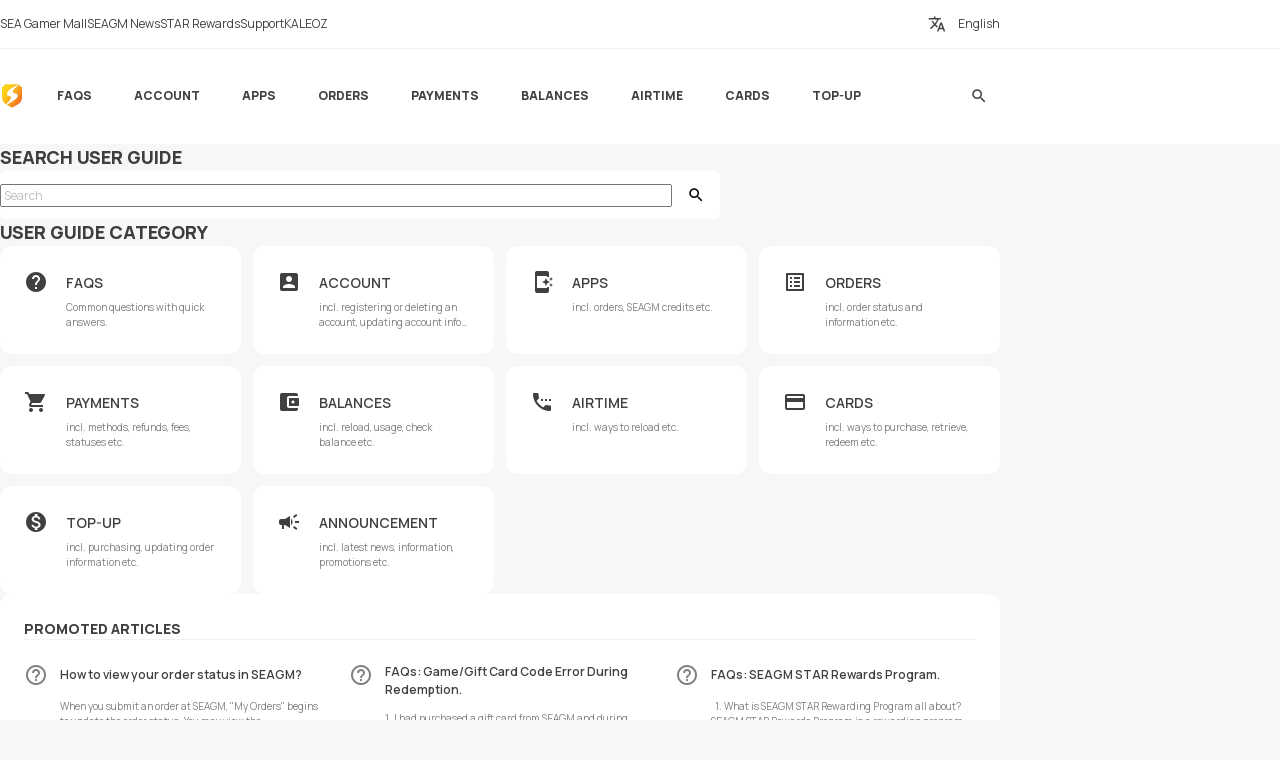

--- FILE ---
content_type: text/html
request_url: https://help.seagm.com/hc
body_size: 5911
content:
<!DOCTYPE html>
<html lang="en">
<head>
    <meta charset="UTF-8">
    <meta name="viewport" content="width=device-width,initial-scale=1,maximum-scale=1,user-scalable=no">
    <title>SEAGM User Guide</title>


    <meta name="description" content="SEAGM User Guide" />

    <meta property="og:type" content="website" />
    <meta property="og:site_name" content="SEAGM User Guide" />
    <meta property="og:title" content="SEAGM User Guide" />
    <meta property="og:description" content="SEAGM User Guide" />
    <meta property="og:url" content="http://help.seagm.com/hc?" />
    <link rel="canonical" href="https://help.seagm.com/hc?">
    <link rel="alternate" hreflang="x-default" href="https://help.seagm.com/hc/en?">
    <link rel="alternate" hreflang="en" href="https://help.seagm.com/hc/en?">
    <link rel="alternate" hreflang="ms" href="https://help.seagm.com/hc/ms?">
    <link rel="alternate" hreflang="zh" href="https://help.seagm.com/hc/zh?">
    <link rel="alternate" hreflang="th" href="https://help.seagm.com/hc/th?">

    <link rel="apple-touch-icon" href="/assets/images/favicon.png">
    <link rel="shortcut icon" type="image/x-icon" href="/assets/images/favicon.ico">
    <link rel="preconnect" href="https://seagm-media.seagmcdn.com">
    <link rel="preconnect" href="https://kaleoz-media.seagmcdn.com">
    <link rel="stylesheet" href="https://help.seagm.com/assets/css/component.v24.min.css?v=1767861037">
    <link rel="stylesheet" href="https://help.seagm.com/assets/css/style.css?v=1767861037">
    <link rel="stylesheet" href="https://help.seagm.com/assets/css/style_dark.css?v=1767861037" media="(prefers-color-scheme:dark)">
		<link rel="stylesheet" href="https://help.seagm.com/assets/css/guide.css?v=1767953545">
	    <script src="https://help.seagm.com/assets/js/jquery-3.5.1.min.js?v=1761115811" type="39741bfccfc303f28b3d8625-text/javascript"></script>
    <script src="https://help.seagm.com/assets/js/lazysizes.min.js?v=1761115811" type="39741bfccfc303f28b3d8625-text/javascript"></script>
</head>
<body>
<header id="site_header">
	<div id="global_nav">
		<div class="inner">
			<div class="global_nav_ctrl" icon="apps"></div>
			<div class="nav">
				<div class="inner">
					<a class="link" href="https://www.seagm.com" target="_blank"><span icon-brand="seagm">SEA Gamer Mall</span></a>
					<a class="link" href="https://news.seagm.com" target="_blank"><span icon="newspaper">SEAGM News</span></a>
					<a class="link" href="https://www.seagm.com/star/intro" target="_blank"><span icon-brand="seagmstar">STAR Rewards</span></a>
					<a class="link" href="https://help.seagm.com" target="_blank"><span icon="contact_support">Support</span></a>
					<a class="link" href="https://www.kaleoz.com" target="_blank"><span icon-brand="kaleoz">KALEOZ</span></a>
				</div>
			</div>
			<div class="settings">
				<div class="language" for-tukibox="demo-104"><span icon="translate">English</span></div>
			</div>
		</div>
	</div>
	<div id="main_nav">
		<div class="inner">
			<div class="nav_ctrl_on btw" color="transparent"><span icon-only="menu"></span></div>
			<div class="nav">
				<div class="nav_ctrl_off"></div>
				<div class="inner">
					<div id="nav_logo">
						<a href="/" title="User Guide"><span>User Guide</span></a>
						<div class="nav_ctrl_off close btw" color="transparent"><span icon-only="close"></span></div>
					</div>
					<div id="nav_zone">
                                                <div class="type">
                            <a class="bt" href="https://help.seagm.com/hc/en/categories/10-FAQs"><span>FAQs</span></a>
                        </div>
                                                <div class="type">
                            <a class="bt" href="https://help.seagm.com/hc/en/categories/2-Account"><span>Account</span></a>
                        </div>
                                                <div class="type">
                            <a class="bt" href="https://help.seagm.com/hc/en/categories/3-Apps"><span>Apps</span></a>
                        </div>
                                                <div class="type">
                            <a class="bt" href="https://help.seagm.com/hc/en/categories/4-Orders"><span>Orders</span></a>
                        </div>
                                                <div class="type">
                            <a class="bt" href="https://help.seagm.com/hc/en/categories/5-Payments"><span>Payments</span></a>
                        </div>
                                                <div class="type">
                            <a class="bt" href="https://help.seagm.com/hc/en/categories/6-Balances"><span>Balances</span></a>
                        </div>
                                                <div class="type">
                            <a class="bt" href="https://help.seagm.com/hc/en/categories/7-Airtime"><span>Airtime</span></a>
                        </div>
                                                <div class="type">
                            <a class="bt" href="https://help.seagm.com/hc/en/categories/8-Cards"><span>Cards</span></a>
                        </div>
                                                <div class="type">
                            <a class="bt" href="https://help.seagm.com/hc/en/categories/9-Top-up"><span>Top-up</span></a>
                        </div>
                                                <div class="type">
                            <a class="bt" href="https://help.seagm.com/hc/en/categories/1-Announcement"><span>Announcement</span></a>
                        </div>
                        					</div>
				</div>
			</div>
			<div class="menu">
				<div id="universal_search">
					<form>
						<label class="cpt-search">
							<input id="universal_search_input" type="search" placeholder="Search" name="keywords" tabindex="1" autocomplete="off">
							<label class="btw" color="transparent"><span icon-only="search">Search</span><input type="submit"></label>
						</label>
					</form>
					<script type="39741bfccfc303f28b3d8625-text/javascript">
						$('#universal_search').on('submit', function(e) {
							e.preventDefault();

							let search_input = $('#universal_search_input').val()
							if (!search_input) {
								return
							}

							window.location.href = '/hc/search?query=' + search_input
						});
					</script>
					<div class="universal_search_bt btw" color="transparent"><span icon-only="search"></span></div>
				</div>
			</div>
		</div>
	</div>
</header>


<div id="home_cover">
    <div class="inner">
        <form id="home_search">
            <div class="title">Search User Guide</div>
            <label class="cpt-search">
                <input id="home_search_input" type="search" placeholder="Search" name="keywords" tabindex="1" autocomplete="off">
                <label class="btw" color="transparent"><span icon-only="search">Search</span><input type="submit"></label>
            </label>
        </form>
        <script type="39741bfccfc303f28b3d8625-text/javascript">
            $('#home_search').on('submit', function(e) {
                e.preventDefault();

                let search_input = $('#home_search_input').val()
                if (!search_input) {
                    return
                }

                window.location.href = '/hc/search?query=' + search_input
            });
        </script>


                <div id="home_category">
            <div class="title">User Guide Category</div>
            <div class="list">
                                <a class="category" href="https://help.seagm.com/hc/en/categories/10-FAQs" icon="help">
                    <span class="name">FAQs</span>
                    <span class="tips">Common questions with quick answers.</span>
                </a>
                                <a class="category" href="https://help.seagm.com/hc/en/categories/2-Account" icon="account_box">
                    <span class="name">Account</span>
                    <span class="tips">incl. registering or deleting an account, updating account info etc.</span>
                </a>
                                <a class="category" href="https://help.seagm.com/hc/en/categories/3-Apps" icon="app_shortcut">
                    <span class="name">Apps</span>
                    <span class="tips">incl. orders, SEAGM credits etc.</span>
                </a>
                                <a class="category" href="https://help.seagm.com/hc/en/categories/4-Orders" icon="list_alt">
                    <span class="name">Orders</span>
                    <span class="tips">incl. order status and information etc.</span>
                </a>
                                <a class="category" href="https://help.seagm.com/hc/en/categories/5-Payments" icon="shopping_cart">
                    <span class="name">Payments</span>
                    <span class="tips">incl. methods, refunds, fees, statuses etc.</span>
                </a>
                                <a class="category" href="https://help.seagm.com/hc/en/categories/6-Balances" icon="account_balance_wallet">
                    <span class="name">Balances</span>
                    <span class="tips">incl. reload, usage, check balance etc.</span>
                </a>
                                <a class="category" href="https://help.seagm.com/hc/en/categories/7-Airtime" icon="settings_phone">
                    <span class="name">Airtime</span>
                    <span class="tips">incl. ways to reload etc.</span>
                </a>
                                <a class="category" href="https://help.seagm.com/hc/en/categories/8-Cards" icon="credit_card">
                    <span class="name">Cards</span>
                    <span class="tips">incl. ways to purchase, retrieve, redeem etc. </span>
                </a>
                                <a class="category" href="https://help.seagm.com/hc/en/categories/9-Top-up" icon="monetization_on">
                    <span class="name">Top-up</span>
                    <span class="tips">incl. purchasing, updating order information etc.</span>
                </a>
                                <a class="category" href="https://help.seagm.com/hc/en/categories/1-Announcement" icon="campaign">
                    <span class="name">Announcement</span>
                    <span class="tips">incl. latest news, information, promotions etc.</span>
                </a>
                            </div>
        </div>
            </div>
</div>



<div id="home_articles">
    <div class="inner">
                <div class="block">
            <div class="title">Promoted articles</div>
            <div id="promoted_list" class="list">
                                <a class="article" href="https://help.seagm.com/hc/en/articles/1475-How-to-view-your-order-status-in-SEAGM" icon="help_outline">
                    <div class="article_title"><span>How to view your order status in SEAGM?</span></div>
                    <div class="article_description">When you submit an order at SEAGM, "My Orders" begins to update the order status. You may view the status/details of your order at any time by visiting the "My Orders" page under your SEAGM account.
 
These are some visual pictures that represent an order status as shown below: 
A: If your order sta</div>
                </a>
                                    <a class="article" href="https://help.seagm.com/hc/en/articles/1338-FAQs:-Game-Gift-Card-Code-Error-During-Redemption." icon="help_outline">
                    <div class="article_title"><span>FAQs: Game/Gift Card Code Error During Redemption.</span></div>
                    <div class="article_description">1. I had purchased a gift card from SEAGM and during redemption, an error showed "Code entered is not valid/ Invalid card code/Wrong pin code". What should I do? 
Regarding this error, kindly try to enter the code manually, and make sure that there are no "spaces" left front and back of the card ser</div>
                </a>
                                    <a class="article" href="https://help.seagm.com/hc/en/articles/1228-FAQs:-SEAGM-STAR-Rewards-Program." icon="help_outline">
                    <div class="article_title"><span>FAQs: SEAGM STAR Rewards Program. </span></div>
                    <div class="article_description"> 
1. What is SEAGM STAR Rewarding Program all about?
SEAGM STAR Rewards Program is a rewarding program for SEAGM loyal users when they make each purchase within SEAGM. Members can redeem the discount coupons, game cards, game credits, physical products, and more with the STARs amount collected.
 
2.</div>
                </a>
                                    <a class="article" href="https://help.seagm.com/hc/en/articles/1054-FAQs:-SEAGM-Account-Identity-Verification." icon="help_outline">
                    <div class="article_title"><span>FAQs: SEAGM Account Identity Verification.  </span></div>
                    <div class="article_description">Important Note:[a] Please do not submit any personal information about yourself to anyone, such as other social platforms/networks, claiming to be from SEA Gamer Mall Sdn Bhd (“SEAGM”), nor respond to any communications from anyone other than the SEAGM Official Site. If you are not sure, you can sea</div>
                </a>
                                    <a class="article" href="https://help.seagm.com/hc/en/articles/822-How-to-top-up-Whiteout-Survival-Frost-Star-in-SEAGM" icon="help_outline">
                    <div class="article_title"><span>How to top up Whiteout Survival Frost Star in SEAGM?</span></div>
                    <div class="article_description">


Whiteout Survival is a survival strategy game to center on a glacial apocalypse theme. Fascinating mechanics and intricate details await you to explore! The catastrophic decline in global temperatures has wreaked havoc on human society. Those who have made it out of their crumbling homes are now </div>
                </a>
                                    <a class="article" href="https://help.seagm.com/hc/en/articles/231-How-to-generate-an-e-invoice-after-spending-in-SEAGM" icon="help_outline">
                    <div class="article_title"><span>How to generate an e-invoice after spending in SEAGM?</span></div>
                    <div class="article_description">SEAGM e-invoices: Only completed payments are eligible for invoice issuance. Each payment can generate an e-invoice only ONCE. To issue an invoice, please provide your tax information.&nbsp;Note:&nbsp;1. Please make sure that the tax information is entered correctly. No changes are allowed once it's</div>
                </a>
                                    <!--  -->
            </div>
        </div>
        
                <div class="block">
            <div class="title">Recent description</div>
            <div id="recent_list" class="list">
                                    <a class="article" href="https://help.seagm.com/hc/en/articles/5779-How-to-redeem-the-Just-Eat-Gift-Card-[UK]-purchased-from-SEAGM" icon="help_outline">
                        <div class="article_title"><span>How to redeem the Just Eat Gift Card [UK] purchased from SEAGM?</span></div>
                        <div class="article_description">With a Just Eat Gift Card, your recipient can browse a vast selection of restaurants, cafes, and cuisines available on the Just Eat platform. Whether they're craving a classic pizza, a hearty curry, or a refreshing salad, there's something to satisfy every taste bud. The Just Eat Gift Card offers un</div>
                    </a>
                                    <a class="article" href="https://help.seagm.com/hc/en/articles/5762-How-to-purchase-Summoners-War-from-SEAGM" icon="help_outline">
                        <div class="article_title"><span>How to purchase Summoners War from SEAGM?</span></div>
                        <div class="article_description">An action-packed fantasy RPG with over 100 million Summoners around the world!Jump into the Sky Arena, a world under battle over the vital resource: Mana Crystals.Summon over 1,000 different types of monsters to compete for victory in the Sky Arena.Assemble the greatest team of monsters for strategi</div>
                    </a>
                                    <a class="article" href="https://help.seagm.com/hc/en/articles/1038-How-to-pay-using-NPP-(PayID)-[AUD]-in-SEAGM" icon="help_outline">
                        <div class="article_title"><span>How to pay using NPP (PayID) [AUD] in SEAGM?</span></div>
                        <div class="article_description">Note:1. A processing fee will be applied automatically during each checkout. Costs vary and may change from time to time.2.  NPP (PayID) [AUD] payment method is ONLY available for Australian users under the Australian Dollar [AUD] in SEAGM. 3. Kindly make sure that NO virtual private network (VPN) h</div>
                    </a>
                                    <a class="article" href="https://help.seagm.com/hc/en/articles/1011-How-to-pay-using-BPI-Bank-Transfer-[PHP]-in-SEAGM" icon="help_outline">
                        <div class="article_title"><span>How to pay using BPI Bank Transfer [PHP] in SEAGM?</span></div>
                        <div class="article_description">Note:1. A processing fee will be applied automatically during each checkout. Fees vary and may change from time to time.2. E-Wallet [PHP] payment method is ONLY available for Philippine users under the Philippine peso [PHP] in SEAGM. 3. Kindly make sure that NO virtual private network (VPN) has been</div>
                    </a>
                                    <a class="article" href="https://help.seagm.com/hc/en/articles/1010-How-to-make-payment-using-LinkAja-[IDR]-in-SEAGM" icon="help_outline">
                        <div class="article_title"><span>How to make payment using LinkAja [IDR] in SEAGM?</span></div>
                        <div class="article_description">LinkAja is the flagship product of PT Fintek Karya Nusantara (Finarya). It is the Indonesian pride national server-based electronic money that has been registered in Bank Indonesia. Based on E-money License from Bank Indonesia in February 2019, Finarya has officially received a permit from Bank Indo</div>
                    </a>
                                    <a class="article" href="https://help.seagm.com/hc/en/articles/54-How-to-find-the-SEAGM-Ministore-on-your-OPPO-Smartphone" icon="help_outline">
                        <div class="article_title"><span>How to find the SEAGM Ministore on your OPPO Smartphone?</span></div>
                        <div class="article_description">Oppo Mini-Store is currently available in:










OPPO Mini-Store MalaysiaOPPO Mini-Store Malaysia [Oppo payment method]OPPO Mini-Store VietnamOPPO Mini-Store ThailandOPPO Mini-Store Thailand [Oppo payment method]OPPO Mini-Store IndonesiaOPPO Mini-Store Indonesia [Oppo payment method]OPPO Mini-St</div>
                    </a>
                                <!--  -->
            </div>
        </div>
            </div>
</div>

<script type="39741bfccfc303f28b3d8625-text/javascript">
    let promotedPage = recentPage = 2
    let locale = 'en'
    let project = 'seagm'

    $('body').on('click', '#promoted', function() {
        $(this).addClass('btwloading')

        var that = this
        $.ajax({
            url: '/hc/promoted-articles',
            method: 'POST',
            contentType: 'application/x-www-form-urlencoded',
            data: {'page': promotedPage, 'locale': locale, 'project': project},
        }).done(function (res) {
            if (res.data.length) {
                let pageData = ''
                for (var i = 0; i < res.data.length; i++) {
                    pageData += '<a class="article" href="'+ res.data[i].href +'" icon="help_outline">' +
                        '<div class="article_title"><span>'+ res.data[i].title  +'</span></div>'+
                        '<div class="article_description">'+ res.data[i].content  +'</div>'+
                        '</a>'
                }

                if (res.page > 1 && promotedPage !== res.page) {
                    pageData += '<div id="promoted" class="btw more" color="transparent"><span icon="expand_more">Load more</span></div>'
                }

                $('#promoted_list').append(pageData)

                promotedPage++

                $(that).remove()
            }
        });
    });

    $('body').on('click', '#recent', function() {
        $(this).addClass('btwloading')

        var that = this
        $.ajax({
            url: '/hc/recent-activity',
            method: 'POST',
            contentType: 'application/x-www-form-urlencoded',
            data: {'page': recentPage, 'locale': locale, 'project': project},
        }).done(function (res) {
            if (res.data.length) {
                let pageData = ''
                for (var i = 0; i < res.data.length; i++) {
                    pageData += '<a class="article" href="'+ res.data[i].href +'" icon="help_outline">' +
                        '<div class="article_title"><span>'+ res.data[i].title  +'</span></div>'+
                        '<div class="article_description">'+ res.data[i].content  +'</div>'+
                        '</a>'
                }

                if (res.page > 1 && recentPage !== res.page) {
                    pageData += '<div id="recent" class="btw more" color="transparent"><span icon="expand_more">Load more</span></div>'
                }

                $('#recent_list').append(pageData)

                recentPage++

                $(that).remove()
            }
        });
    });

</script>

<footer id="site_footer">
    <div class="inner">
        <div id="footer_sns_wrp">
            <h3>Stay updated with us</h3>
            <div id="footer_sns" class="sns_list">
                <a href="https://www.facebook.com/SEAGM" class="btw" color="facebook" target="_blank" title="Facebook" rel="noopener" ga-data="2020" ga-data-playload="facebook"><span icon-only icon-brand="facebook">Facebook</span></a>
                <a href="https://x.com/seagm" class="btw" color="xcom" target="_blank" title="X" rel="noopener" ga-data="2021" ga-data-playload="x"><span icon-only icon-brand="xcom">X</span></a>
                <a href="https://www.youtube.com/c/SEAGMOfficial/featured" class="btw" color="youtube" target="_blank" title="Youtube" rel="noopener" ga-data="2022" ga-data-playload="youtube"><span icon-only icon-brand="youtube">Youtube</span></a>
                <a href="https://www.instagram.com/seagm/" class="btw" color="instagram" target="_blank" title="Instagram" rel="noopener" ga-data="2023" ga-data-playload="instagram"><span icon-only icon-brand="instagram">Instagram</span></a>
                <a href="https://www.tiktok.com/@seagmofficial" class="btw" color="tiktok" target="_blank" title="Tiktok" rel="noopener" ga-data="2077" ga-data-playload="tiktok"><span icon-only icon-brand="tiktok">Tiktok</span></a>
            </div>
        </div>
        <div id="footer_copyright">
            <h3>© 2023 SEA Gamer Mall Sdn Bhd (201201016057) (1001568-K)</h3>
        </div>
    </div>
</footer>

<!-- 语言选择弹窗 -->
<div id="tukibox_overlay" demo-104>
	<div class="tukibox_close"></div>
	<div class="tukibox">
		<div class="header">
			<h3>Select language</h3>
			<div class="func">
				<a class="btw tukibox_close" color="transparent"><span icon-only="close">close</span></a>
			</div>
		</div>
		<div class="content" id="tukibox_LanguageList">
			<div class="LanguageList">
				<div class="LanguageItem  on " icon lang='en'><span>English</span></div>
				<div class="LanguageItem " icon lang='ms'><span>Melayu (Malaysia)</span></div>
				<div class="LanguageItem " icon lang='id'><span>Bahasa Indonesia</span></div>
				<div class="LanguageItem " icon lang='zh'><span>中文</span></div>
				<div class="LanguageItem " icon lang='th'><span>ไทย</span></div>
			</div>
		</div>
	</div>
</div>
<!-- 语言选择弹窗 -->

<script type="39741bfccfc303f28b3d8625-text/javascript">
    $('.LanguageItem').on('click', function() {
        // 移除所有语言项的'on'类
        $('.LanguageItem').removeClass('on');
        // 给当前点击的语言项添加'on'类
        $(this).addClass('on');
        // 执行alert方法，显示选择的语言
        var selectedLang = $(this).attr('lang');
        // 替换当前链接币种为选中币种
        let nowUrl = window.location.href
        const langs = ['/en', '/ms', '/id', '/zh', '/th', '/en-us', '/zh-cn', '/ms-my'];
        nowUrl = nowUrl.replace(new RegExp(langs.join("|"), "g"), '/' + selectedLang);

        if (nowUrl.indexOf('/' + selectedLang) === -1) {
            nowUrl = nowUrl.replace('/hc', '/hc/' + selectedLang)
            // 无/hc
            if (!nowUrl.includes('/' + selectedLang)) {
                nowUrl += 'hc/' + selectedLang
            }
        }

        window.location.href = nowUrl
        // 可以选择关闭弹窗
        $(this).parents('#tukibox_overlay').removeClass('show');
        $('body').removeClass('tukibox_overlay');
    });
</script>

<script src="https://help.seagm.com/assets/js/ui.js?v=1767861037" type="39741bfccfc303f28b3d8625-text/javascript"></script>
<script src="/cdn-cgi/scripts/7d0fa10a/cloudflare-static/rocket-loader.min.js" data-cf-settings="39741bfccfc303f28b3d8625-|49" defer></script><script defer src="https://static.cloudflareinsights.com/beacon.min.js/vcd15cbe7772f49c399c6a5babf22c1241717689176015" integrity="sha512-ZpsOmlRQV6y907TI0dKBHq9Md29nnaEIPlkf84rnaERnq6zvWvPUqr2ft8M1aS28oN72PdrCzSjY4U6VaAw1EQ==" data-cf-beacon='{"rayId":"9bfddd6c2d25bde9","version":"2025.9.1","serverTiming":{"name":{"cfExtPri":true,"cfEdge":true,"cfOrigin":true,"cfL4":true,"cfSpeedBrain":true,"cfCacheStatus":true}},"token":"defb6ad8d5954f3982844ae54cec6aa8","b":1}' crossorigin="anonymous"></script>
</body>
</html>



--- FILE ---
content_type: text/css
request_url: https://help.seagm.com/assets/css/guide.css?v=1767953545
body_size: 2098
content:
@charset "UTF-8";

/* site page bg */
body{position:relative;}
body::before{content:'';display:block;position:absolute;inset-block-start:0;inset-inline:0;z-index:-1;height:calc(var(--VHeight) - var(--site-header-height,145) * 1px);pointer-events:none;background:var(--SiteTHM-A50) url("../images/art/page_bg.svg") no-repeat center calc(var(--site-header-height,145) * 1px)/min(1920px,200%) auto;-webkit-mask-image:linear-gradient(180deg,rgba(0 0 0 / 50%),rgba(0 0 0 / 0%));mask-image:linear-gradient(180deg,rgba(0 0 0 / 50%),rgba(0 0 0 / 0%));}

/* home page */
#home_cover{}
#home_cover>.inner{display:flex;flex-direction:column;justify-content:center;gap:var(--spacing);max-width:var(--MaxContentWidth);padding-block:calc(var(--spacing) * 2) var(--spacing);padding-inline:var(--spacing);margin-inline:auto;box-sizing:border-box;}
@media only screen and (max-width:1440px){
	#home_cover{background-size:cover;}
}

#home_search{display:flex;flex-direction:column;gap:var(--spacing);}
#home_search .title{font-size:var(--SiteFS-XXL);font-weight:var(--SiteFW-EB);text-transform:uppercase;}
#home_search .cpt-search{--CPT-US:4em;--CPT-BGC:var(--background-color-L1,#fff);--background-focus-color:var(--background-color-L1,#fff);width:min(60em,100%);}
#home_search .cpt-search:not(:focus-within){--border-color:var(--body-text-color-a25,transparent);}

#home_category{display:flex;flex-direction:column;gap:var(--spacing);}
#home_category .title{font-size:var(--SiteFS-XXL);font-weight:var(--SiteFW-EB);text-transform: uppercase;}
#home_category .list{display:grid;grid-template-columns:repeat(auto-fill,minmax(20em,1fr));gap:1em;}
#home_category .category{display:grid;grid:"icon name" auto ". tips" 1fr/auto 1fr;align-items:start;gap:.5em 1.5em;padding:var(--spacing);color:inherit;background-color:var(--background-color-L1,#fff);border-radius:1em;transition:color 300ms;}
#home_category .category::before{grid-area:icon;content:attr(icon);font-size:2em;}
#home_category .category:hover{color:var(--SiteTHM);}
#home_category .name{grid-area:name;align-self:center;font-size:var(--SiteFS-L);font-weight:var(--SiteFW-B);text-transform:uppercase;}
#home_category .tips{grid-area:tips;font-size:var(--SiteFS-S);color:var(--body-text-color-a50,rgba(0 0 0/50%));display:-webkit-box;-webkit-line-clamp:2;-webkit-box-orient:vertical;max-height:3em;overflow:hidden;text-overflow:ellipsis;}
@media only screen and (max-width:480px){
	#home_category .list{margin-inline:calc(var(--spacing) * -1);grid-template-columns:repeat(2,1fr);gap:.5em;}
	#home_category .category{grid:"icon name"/auto 1fr;}
	#home_category .category::before{font-size:1.5em;}
	#home_category .name{font-size:var(--SiteFS);align-self:start;}
	#home_category .tips{display:none;}
}

#home_articles{display:flex;flex-direction:column;gap:var(--spacing);max-width:var(--MaxContentWidth);padding-inline:var(--spacing);margin-inline:auto;box-sizing:border-box;}
#home_articles>.inner{display:flex;flex-direction:column;gap:var(--spacing);}
#home_articles .block{display:flex;flex-direction:column;gap:var(--spacing);padding:var(--spacing);background-color:var(--background-color-L3,#fff);border-radius:1em;overflow:hidden;}
#home_articles .title{font-size:var(--SiteFS-L);font-weight:var(--SiteFW-EB);text-transform:uppercase;}
#home_articles .list{display:grid;grid-template-columns:repeat(auto-fill,minmax(25em,1fr));gap:var(--spacing);padding-block-start:var(--spacing);box-shadow:var(--body-text-color-a5,rgba(0 0 0/5%)) 0 1px 0 inset;}
#home_articles .article{display:grid;grid:"icon title" auto ". description" 1fr/auto 1fr;align-items:start;gap:1em;color:inherit;transition:color 300ms;}
#home_articles .article::before{grid-area:icon;content:attr(icon);font-size:2em;color:var(--body-text-color-a50,rgba(0 0 0/50%));}
#home_articles .article:hover{color:var(--SiteTHM);}
#home_articles .article_title{grid-area:title;align-self:center;font-weight:var(--SiteFW-B);display:-webkit-box;-webkit-line-clamp:2;-webkit-box-orient:vertical;max-height:3em;overflow:hidden;text-overflow:ellipsis;}
#home_articles .article_description{grid-area:description;font-size:var(--SiteFS-S);color:var(--body-text-color-a50,rgba(0 0 0/50%));display:-webkit-box;-webkit-line-clamp:3;-webkit-box-orient:vertical;max-height:4.5em;overflow:hidden;text-overflow:ellipsis;}
@media only screen and (max-width:480px){
	#home_articles>.inner{margin-inline:calc(var(--spacing) * -1);}
	#home_articles .article::before{font-size:1.5em;}
}


#Breadcrumbs{}
#Breadcrumbs ul{display:flex;flex-wrap:wrap;gap:.5em;}
#Breadcrumbs ul>li{overflow:hidden;}
#Breadcrumbs ul>li~li{display:grid;grid-template-columns:auto 1fr;}
#Breadcrumbs ul>li~li::before{content:'/';display:inline-block;vertical-align:top;margin-inline-end:.5em;color:var(--body-text-color-a25,rgba(0 0 0/25%));}
#Breadcrumbs a{display:block;max-width:min(30em,100%);white-space:nowrap;overflow:hidden;text-overflow:ellipsis;color:var(--body-text-color-a50,rgba(0 0 0/50%));}
#Breadcrumbs a:hover{color:var(--SiteTHM);}


/* category page */
#category_content{flex:auto;}
#category_content>.inner{display:flex;flex-direction:column;gap:var(--spacing);width:min(var(--MaxContentWidth),100%);margin-inline:auto;padding-block-start:var(--spacing);padding-inline:var(--spacing);box-sizing:border-box;}
#category_list{display:flex;flex-direction:column;gap:var(--spacing);}
#category_list>.title{display:flex;flex-direction:column;gap:.75em;}
#category_list>.title h2{font-size:var(--SiteFS-XXXL);text-transform:uppercase;}
#category_list>.title .tips{}
#category_list>.title .tips:empty{display:none;}
#category_list>.list{display:grid;grid-template-columns:repeat(auto-fill,minmax(min(25em,100%),1fr));gap:var(--spacing);overflow:hidden;}
#category_list .group{display:flex;flex-direction:column;gap:var(--spacing);padding:var(--spacing);background-color:var(--background-color-L1,#fff);border-radius:1em;}
#category_list .group:not(:has(.article)){display:none;}
#category_list .group>.title{display:grid;grid-template-columns:1fr auto;align-items:baseline;gap:var(--spacing);padding-block-end:var(--spacing);box-shadow:var(--body-text-color-a5,rgba(0 0 0/5%)) 0 1px 0;}
#category_list .group>.title h3{font-size:var(--SiteFS-L);text-transform:uppercase;}
#category_list .group>.title .more{color:var(--body-text-color-a50,rgba(0 0 0/50%));}
#category_list .group>.title .more:hover{color:var(--SiteTHM);}
#category_list .group>.list{display:flex;flex-direction:column;gap:1em;}
#category_list .article{display:grid;grid-template-columns:auto 1fr;gap:1em;color:inherit;transition:color 300ms;}
#category_list .article::before{content:attr(icon);font-size:1.5em;color:var(--body-text-color-a50,rgba(0 0 0/50%));}
#category_list .article:hover{color:var(--SiteTHM);}
#category_list .article>span{display:-webkit-box;-webkit-line-clamp:2;-webkit-box-orient:vertical;max-height:3em;overflow:hidden;text-overflow:ellipsis;}
@media only screen and (max-width:480px){
	#category_list>.title h2{font-size:var(--SiteFS-XXL);}
	#category_list>.list{margin-inline:calc(var(--spacing) * -1);}
	#category_list .group>.title h3{font-size:var(--SiteFS);}
}


/* sub category page */
#subcategory_content{flex:auto;}
#subcategory_content>.inner{display:flex;flex-direction:column;gap:var(--spacing);width:min(var(--MaxContentWidth),100%);margin-inline:auto;padding-block-start:var(--spacing);padding-inline:var(--spacing);box-sizing:border-box;}
#subcategory_list{display:flex;flex-direction:column;gap:var(--spacing);}
#subcategory_list>.title{display:flex;flex-direction:column;gap:.75em;}
#subcategory_list>.title h2{font-size:var(--SiteFS-XXXL);text-transform:uppercase;}
#subcategory_list>.list{display:grid;grid-template-columns:repeat(auto-fill,minmax(min(35em,100%),1fr));gap:1px;background-color:var(--background-color-L1,#fff);border-radius:1em;overflow:hidden;}
#subcategory_list>.list:not(:has(.article)){display:none;}
#subcategory_list .article{display:grid;grid:"icon title" auto ". description" 1fr / auto 1fr;align-items:start;gap:1em;color:inherit;transition:color 300ms;padding:var(--spacing);box-shadow:var(--text-color-a5,rgba(0 0 0 / 5%)) 0 1px 0,var(--text-color-a5,rgba(0 0 0 / 5%)) 1px 0 0;}
#subcategory_list .article:hover{color:var(--SiteTHM);}
#subcategory_list .article::before{grid-area:icon;content:attr(icon);font-size:1.5em;color:var(--body-text-color-a50,rgba(0 0 0/50%));}
#subcategory_list .article_title{grid-area:title;align-self:center;font-weight:var(--SiteFW-B);display:-webkit-box;-webkit-line-clamp:2;-webkit-box-orient:vertical;max-height:3em;overflow:hidden;text-overflow:ellipsis;}
#subcategory_list .article_description{grid-area:description;color:var(--body-text-color-a50,rgba(0 0 0 / 50%));display:-webkit-box;-webkit-line-clamp:3;-webkit-box-orient:vertical;max-height:4.5em;overflow:hidden;text-overflow:ellipsis;}
@media only screen and (max-width:480px){
	#subcategory_list>.title h2{font-size:var(--SiteFS-XXL);}
	#subcategory_list>.list{margin-inline:calc(var(--spacing) * -1);}
	#subcategory_list .article+.article{padding-block-start:var(--spacing);box-shadow:var(--body-text-color-a5,rgba(0 0 0/5%)) 0 1px 0 inset;}
}


/* article */
#article_content{flex:auto;}
#article_content>.inner{display:grid;grid:"Breadcrumbs Breadcrumbs" auto "article_container article_functions" 1fr/1fr clamp(25em,30%,30em);align-items:start;gap:var(--spacing);width:min(var(--MaxContentWidth),100%);margin-inline:auto;padding-block-start:var(--spacing);padding-inline:var(--spacing);box-sizing:border-box;}
#article_content #Breadcrumbs{grid-area:Breadcrumbs;}
#article_container{grid-area:article_container;}
#article_functions{grid-area:article_functions;}
@media only screen and (max-width:800px){
	#article_content>.inner{grid:"Breadcrumbs" "article_container" "article_functions";}
}
@media only screen and (max-width:480px){
	#article_container,
	#article_functions{margin-inline:calc(var(--spacing) * -1);}
}

#article_container{display:flex;flex-direction:column;gap:var(--spacing);padding:var(--spacing);background-color:var(--background-color-L3,#fff);border-radius:1em;overflow:hidden;}
#article_container .title{display:flex;flex-direction:column;gap:1em;padding-block-end:var(--spacing);box-shadow:var(--body-text-color-a5,rgba(0 0 0 / 5%)) 0 1px 0;}
#article_container .title h1{font-size:var(--SiteFS-XXXL);}
#article_container .title .update{font-size:var(--SiteFS-S);color:var(--body-text-color-a50,rgba(0 0 0 / 50%));}
@media only screen and (max-width:480px){
	#article_container .title h1{font-size:var(--SiteFS-XXL);}
}

#article_functions{display:flex;flex-direction:column;gap:var(--spacing);padding:var(--spacing);background-color:var(--background-color-L3,#fff);border-radius:1em;overflow:hidden;}
#article_functions .block{display:flex;flex-direction:column;gap:1em;}
#article_functions .block:not(:last-child){padding-block-end:var(--spacing);box-shadow:var(--body-text-color-a5,rgba(0 0 0/5%)) 0 1px 0;}
#article_functions .block:has(.list):not(:has(.article)){display:none;}
#article_functions .title{font-weight:var(--SiteFW-EB);margin-block-end:calc(var(--spacing) - 1em);}
#article_functions .list{display:flex;flex-direction:column;gap:1em;}
#article_functions .article{display:grid;grid-template-columns:auto 1fr;gap:1em;color:inherit;transition:color 300ms;}
#article_functions .article::before{content:attr(icon);font-size:1.5em;color:var(--body-text-color-a50,rgba(0 0 0/50%));}
#article_functions .article:hover{color:var(--SiteTHM);}
#article_functions .article>span{display:-webkit-box;-webkit-line-clamp:2;-webkit-box-orient:vertical;max-height:3em;overflow:hidden;text-overflow:ellipsis;}
#article_tags:not(:has(.tag)){display:none;}
#article_tags:not(:has(.tag)){display:none;}
#article_tags .tags{display:flex;flex-wrap:wrap;align-items:center;gap:.75em;}
#article_tags .tags .tag{max-width:min(20em,100%);--CPT-US:3em;overflow:hidden;}
#article_tags .tags .tag:hover{--color:var(--SiteTHM);--background-color:var(--SiteTHM-A10);--border-color:var(--SiteTHM);}
#article_tags .tags .tag>span{display:block;white-space:nowrap;overflow:hidden;text-overflow:ellipsis;}
#article_votes .votes{display:flex;align-items:center;gap:.75em;}
#article_votes .votes .btw:not(:hover,.on){color:inherit;--background-color:transparent;--border-color:var(--body-text-color-a10,rgba(0 0 0/10%));}
#article_votes .count{}
#article_votes .count b{font-weight:var(--SiteFW-EB);}

article.guide{overflow:hidden;}
article.guide h1{font-weight:var(--SiteFW-EB);font-size:var(--SiteFS-XXXL);margin-block:1em;}
article.guide h2{font-weight:var(--SiteFW-EB);font-size:var(--SiteFS-XXL);margin-block:1em;}
article.guide h3{font-weight:var(--SiteFW-EB);font-size:var(--SiteFS-XL);margin-block:1em;}
article.guide>*:first-child{margin-block-start:0;}
article.guide ul,
article.guide ol{margin-block:1em;margin-inline-start:2em;}
article.guide ul>li{list-style:disc outside;margin-block:1em;}
article.guide ol>li{list-style:decimal outside;margin-block:1em;}
article.guide ul>li::marker,
article.guide ol>li::marker{color:var(--body-text-color-a50,rgba(0 0 0/50%));}
article.guide a{font-weight:var(--SiteFW-EB);}
article.guide a:hover{text-decoration:underline;}
article.guide b{font-weight:var(--SiteFW-EB);}
article.guide img{display:block;max-width:min(40em,100%);max-height:40em;width:auto;height:auto;object-fit:contain;margin-block:.5em;}
article.guide table{width:auto!important;vertical-align:top;border-collapse:collapse;border:none!important;text-align:center;margin-block:1em;}
article.guide table th,
article.guide table td{border:1px #ddd solid;padding:.5em 1em!important;}
article.guide table p{margin:0!important;}
article.guide [font],
article.guide [style]{color:inherit !important;}
@media only screen and (max-width:1000px){
	article.guide h1{font-size:var(--SiteFS-XXL);}
	article.guide h2{font-size:var(--SiteFS-XL);}
	article.guide h3{font-size:var(--SiteFS-L);}
}



--- FILE ---
content_type: image/svg+xml
request_url: https://help.seagm.com/assets/images/art/page_bg.svg
body_size: 343
content:
<svg xmlns="http://www.w3.org/2000/svg" xmlns:xlink="http://www.w3.org/1999/xlink" viewBox="0 0 1920 1080" width="1920" height="1080">
<g fill="#fff">
	<path fill-opacity=".1" d="M1111.9 0c-169.3 203.1-154.7 344.5 120.6 398.2 332.5 60.6 286.9 276.9 80.1 489.9-63.5 56.7-150.4 121.5-254.2 191.9h46.5c115.9-77.6 212.6-148.7 281.6-210.4 206.9-213 252.5-429.3-80.1-489.9-266.9-52-288.8-186.6-135.6-379.7h-58.9z"/><path fill-opacity=".1" d="M1111.9 0c-169.3 203.1-154.8 344.5 120.6 398.2 332.5 60.6 286.9 276.9 80.1 489.9-63.5 56.7-150.4 121.5-254.2 191.9h92.6c128.3-84.8 234.9-162.3 309.4-228.8 206.9-213 252.5-429.3-80.1-489.9-258.5-50.4-287.3-178-150-361.3h-118.4z"/><path fill-opacity=".1" d="M1111.9 0c-169.3 203.1-154.7 344.5 120.6 398.2 332.5 60.6 286.9 276.9 80.1 489.9-63.5 56.7-150.5 121.5-254.2 191.9h138.3c140.8-92 257.6-176 337.4-247.3 206.9-213 252.5-429.3-80.1-489.9-249.6-48.6-284.9-169.4-163.2-342.8h-178.9z"/><path fill-opacity=".1" d="M1111.9 0c-169.3 203.1-154.7 344.5 120.6 398.2 332.5 60.6 286.9 276.9 80.1 489.9-63.5 56.7-150.5 121.5-254.2 191.9h183.8c153.5-99.3 280.7-189.7 365.8-265.7 206.9-213 252.5-429.3-80.1-489.9-240.7-47-282.1-160.9-175.8-324.4h-240.2z"/><path fill-opacity=".1" d="M1111.9 0c-169.3 203.1-154.8 344.5 120.6 398.2 332.5 60.6 286.9 276.9 80.1 489.9-63.5 56.7-150.5 121.5-254.2 191.9h229c166.3-106.6 304.1-203.5 394.5-284.2 206.9-213 252.5-429.3-80.1-489.9-231.6-45.1-278.7-152.3-187.3-305.9h-302.6z"/><path fill-opacity=".1" d="M739.4 0h-242C263.1 156.4 99.4 327.9 73.1 528.9c-30.6 255.8 387 147.4 387 312.5-2.9 78-31.5 157.3-79.7 238.6h307.2c85.2-114.2 137.8-223.7 141.8-330.9 0-165.2-417.6-56.7-387-312.5C463.6 274.4 574.3 131.4 739.4 0z"/><path fill-opacity=".1" d="M739.4 0H544C324.4 151.4 172.2 317.3 146.9 510.4c-30.6 255.8 387 147.4 387 312.5-3.1 83.9-36 169.2-91 257.1h244.6c85.2-114.2 137.8-223.7 141.8-330.9 0-165.2-417.6-56.7-387-312.5C463.6 274.4 574.3 131.4 739.4 0z"/><path fill-opacity=".1" d="M739.4 0H591.5C386.1 146.4 245.1 306.7 220.8 492c-30.6 255.8 387 147.4 387 312.5C604.5 894.3 567 985.7 505 1080h182.6c85.2-114.2 137.8-223.7 141.8-330.9 0-165.2-417.6-56.7-387-312.5C463.6 274.4 574.3 131.4 739.4 0z"/><path fill-opacity=".1" d="M739.4 0h-99.5c-191.5 141.4-322 296-345.3 473.5-30.6 255.8 387 147.4 387 312.5-3.5 95.6-45.8 193.1-115.3 294h121.2c85.2-114.2 137.8-223.7 141.8-330.9 0-165.2-417.6-56.7-387-312.5C463.6 274.4 574.3 131.4 739.4 0z"/><path fill-opacity=".1" d="M739.4 0h-50.2C511.1 136.4 390.7 285.2 368.5 455c-30.6 255.8 387 147.4 387 312.5-3.8 101.5-51.1 205-128.3 312.5h60.3c85.2-114.2 137.8-223.7 141.8-330.9 0-165.2-417.6-56.7-387-312.5C463.6 274.4 574.3 131.4 739.4 0z"/>
</g>
</svg>

--- FILE ---
content_type: application/javascript
request_url: https://help.seagm.com/assets/js/ui.js?v=1767861037
body_size: 1612
content:
// viewport check 用于即时获取视窗尺寸变量
// 添加样式标签到 head（如果不存在）
const addViewportStyleTag = () => {
	if (!document.getElementById('ViewPortCheck')) {
		const style = document.createElement('style');
		style.id = 'ViewPortCheck';
		document.head.appendChild(style);
	}
};
// 更新视窗尺寸变量
const updateViewportVariables = () => {
	const styleElement = document.getElementById('ViewPortCheck');
	if (styleElement) {
		styleElement.textContent = `body{--VW:${window.innerWidth};--VH:${window.innerHeight}}`;
	}
};
// 初始化
addViewportStyleTag();
updateViewportVariables();
// 使用防抖优化resize事件
let ViewPortCheckresizeTimeout;
window.addEventListener('resize', () => {
	clearTimeout(ViewPortCheckresizeTimeout);
	ViewPortCheckresizeTimeout = setTimeout(() => {
		updateViewportVariables();
	}, 100); // 100ms防抖延迟
});


// header check 检测头部高度和浮动
// 添加样式标签到 head（如果不存在）
const addHeaderStyleTag = () => {
	if (!document.getElementById('HeaderCheck')) {
		const style = document.createElement('style');
		style.id = 'HeaderCheck';
		document.head.appendChild(style);
	}
};
// 更新header尺寸变量
const updateHeaderVariables = () => {
	const styleElement = document.getElementById('HeaderCheck');
	const elements = {
		SiteHeader: document.getElementById('site_header'),
		GlobalNav: document.getElementById('global_nav'),
		MainNav: document.getElementById('main_nav')
	};

	if (styleElement) {
		if (elements.SiteHeader){
			styleElement.textContent = `body{
				--site-header-height:${elements.SiteHeader?.offsetHeight || 0};
				--global-nav-height:${elements.GlobalNav?.offsetHeight || 0};
				--main-nav-height:${elements.MainNav?.offsetHeight || 0};
			}`;
		}
	}
};
// 初始化
addHeaderStyleTag();
updateHeaderVariables();
// 使用防抖优化resize事件
let HeaderCheckresizeTimeout;
window.addEventListener('resize', () => {
	clearTimeout(HeaderCheckresizeTimeout);
	HeaderCheckresizeTimeout = setTimeout(() => {
		updateHeaderVariables();
	}, 100); // 100ms防抖延迟
});
window.addEventListener('scroll', () => {
	clearTimeout(HeaderCheckresizeTimeout);
	HeaderCheckresizeTimeout = setTimeout(() => {
		updateHeaderVariables();
	}, 100); // 100ms防抖延迟
});


// tukibox 弹窗
// 滚动条检测函数（支持多个元素）
function checkAllScrollable() {
	document.querySelectorAll('.tukibox > .content').forEach(content => {
		// 临时强制显示元素才能获取真实尺寸
		// const originalDisplay = content.style.display;
		// content.style.display = 'block';

		const hasScroll = content.scrollHeight > content.clientHeight &&
			window.getComputedStyle(content).overflowY !== 'hidden';

		// content.style.display = originalDisplay; // 恢复原始状态
		content.classList.toggle('scrollable', hasScroll);
	});
}

// 弹窗显示时触发检测（jQuery示例）
$('[for-tukibox]').on('click', function() {
	const popup = $('#tukibox_overlay[' + $(this).attr('for-tukibox') + ']');
	popup.addClass('show');
	$('body').addClass('tukibox_overlay')

	// 关键！在浏览器下一帧执行检测（确保CSS过渡完成）
	requestAnimationFrame(() => checkAllScrollable());
});
// demo 关闭弹窗
$('.tukibox_close').on('click',function(){
	$(this).parents('#tukibox_overlay').removeClass('show')
	$('body').removeClass('tukibox_overlay')
});

// 仍然保留resize检测（防抖优化版）
const debouncedCheck = debounce(checkAllScrollable, 100);
window.addEventListener('resize', debouncedCheck);

// 防抖函数
function debounce(func, delay) {
	let timeout;
	return () => {
		clearTimeout(timeout);
		timeout = setTimeout(func, delay);
	};
}


$(document).ready(function() {

	// header float
	function HeaderFloat(){
		// site header
		if ($('#site_header') && $(window).scrollTop() > $('#global_nav').innerHeight()) {
			$('#site_header').addClass('float')
		} else {
			$('#site_header').removeClass('float')
		}
		// document header
		if ($('#document_header') && $(window).scrollTop() > 0) {
			$('#document_header').addClass('float')
		} else {
			$('#document_header').removeClass('float')
		}
	}
	HeaderFloat();
	$(window).scroll(function(){HeaderFloat()});


	// header global nav expand
	$('.global_nav_ctrl').on('click',function() {
		if ($(this).siblings('.nav').hasClass('show')) {
			$(this).removeClass('on').siblings('.nav').removeClass('show')
		} else {
			$(this).addClass('on').siblings('.nav').addClass('show');
		}
	});
	// header global nav expand - close at click
	$(document).click(function(f){
		var $globalNav = $(f.target).closest('#global_nav');
		if ($globalNav.length == 0) {
			$('.global_nav_ctrl').removeClass('on').siblings('.nav').removeClass('show');
		}
	});



	// header nav menu
	$('.nav_ctrl_on').on('click',function() {
		$('#main_nav .nav').addClass('show');
		$('body').addClass('show_main_nav');
	});
	$('.nav_ctrl_off').on('click',function() {
		$('#main_nav .nav').removeClass('show');
		$('body').removeClass('show_main_nav');
	});

	// header search (1280)
	$('#universal_search .universal_search_bt').on('click', function() {
		$('#universal_search').addClass('active').find('input[type="search"]').focus()
	});
	// header search dropdown
	$('#universal_search input[type="search"]').on('focus', function() {
		$('#universal_search').addClass('active')
	});
	$(document).click(function(yCvmfYzmiBgDu3){
		var $showSearch = $(yCvmfYzmiBgDu3.target).closest('#universal_search');
		if ($showSearch.length == 0) {
			$('#universal_search').removeClass('active')
		}
	});

});


// rocketloader 按钮处理
// 关键操作按钮增加 [rocketloader] 和 屏蔽样式（disabled，btwloading），待rocketloader处理完成,移除屏蔽。
$('[rocketloader]').removeClass('disabled').removeClass('btwloading');






